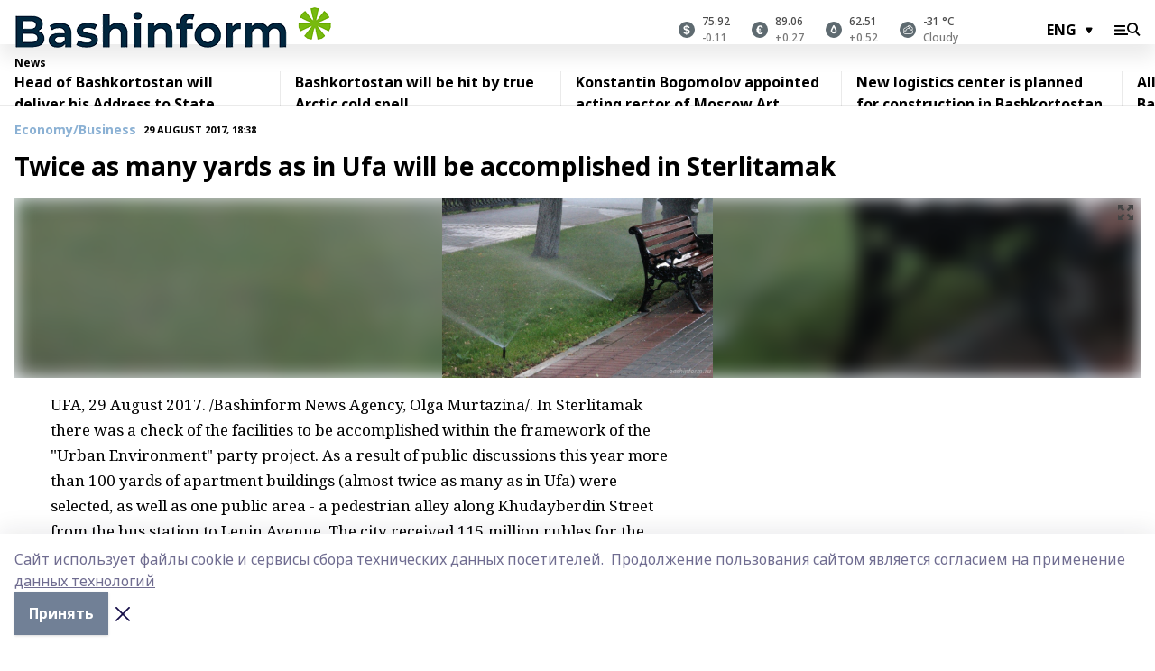

--- FILE ---
content_type: text/html; charset=utf-8
request_url: https://eng.bashinform.ru/news/economy/2017-08-29/twice-as-many-yards-as-in-ufa-will-be-accomplished-in-sterlitamak-1706310
body_size: 84171
content:
<!doctype html>
<html data-n-head-ssr lang="ru" data-n-head="%7B%22lang%22:%7B%22ssr%22:%22ru%22%7D%7D">
  <head>
    <title>Twice as many yards as in Ufa will be accomplished in Sterlitamak</title><meta data-n-head="ssr" data-hid="google" name="google" content="notranslate"><meta data-n-head="ssr" data-hid="charset" charset="utf-8"><meta data-n-head="ssr" name="viewport" content="width=1300"><meta data-n-head="ssr" data-hid="og:url" property="og:url" content="https://eng.bashinform.ru/news/economy/2017-08-29/twice-as-many-yards-as-in-ufa-will-be-accomplished-in-sterlitamak-1706310"><meta data-n-head="ssr" data-hid="og:type" property="og:type" content="article"><meta data-n-head="ssr" name="yandex-verification" content="2c6d5874f07ae1fe"><meta data-n-head="ssr" name="google-site-verification" content="aophjRo3SvSS_JveRtLG6t2WU9eBvkgT7cvpQiKwKgQ"><meta data-n-head="ssr" data-hid="og:title" property="og:title" content="Twice as many yards as in Ufa will be accomplished in Sterlitamak"><meta data-n-head="ssr" data-hid="og:description" property="og:description" content="Twice as many yards as in Ufa will be accomplished in Sterlitamak"><meta data-n-head="ssr" data-hid="description" name="description" content="Twice as many yards as in Ufa will be accomplished in Sterlitamak"><meta data-n-head="ssr" data-hid="og:image" property="og:image" content="https://api.bashinform.ru/attachments/6dcdccaa22e03ac3e5e241b938154ea0f1d098e7/store/crop/0/0/1280/853/1280/853/0/354e587f9202bdba5d8a63d24ee8ef16489ca3c5687bf900c02005989746/YROV0268_JPG_ejw_1280.jpg"><link data-n-head="ssr" rel="icon" href="https://api.bashinform.ru/attachments/4c71fb235de1766ee73fd85886062b3fc392bf1d/store/e6dd94ebab9c34808f23fa38aecf16ba2dfea53083ace6dab6eea3785768/favicon.ico"><link data-n-head="ssr" rel="canonical" href="https://eng.bashinform.ru/news/economy/2017-08-29/twice-as-many-yards-as-in-ufa-will-be-accomplished-in-sterlitamak-1706310"><link data-n-head="ssr" rel="preconnect" href="https://fonts.googleapis.com"><link data-n-head="ssr" rel="stylesheet" href="/fonts/noto-sans/index.css"><link data-n-head="ssr" rel="stylesheet" href="https://fonts.googleapis.com/css2?family=Noto+Serif:wght@400;700&amp;display=swap"><link data-n-head="ssr" rel="stylesheet" href="https://fonts.googleapis.com/css2?family=Inter:wght@400;600;700;900&amp;display=swap"><link data-n-head="ssr" rel="stylesheet" href="https://fonts.googleapis.com/css2?family=Montserrat:wght@400;700&amp;display=swap"><link data-n-head="ssr" rel="stylesheet" href="https://fonts.googleapis.com/css2?family=Pacifico&amp;display=swap"><style data-n-head="ssr">:root { --active-color: #8bb1d4; }</style><script data-n-head="ssr" src="https://yastatic.net/pcode/adfox/loader.js" crossorigin="anonymous"></script><script data-n-head="ssr" src="https://vk.com/js/api/openapi.js" async></script><script data-n-head="ssr" src="https://widget.sparrow.ru/js/embed.js" async></script><script data-n-head="ssr" src="https://yandex.ru/ads/system/header-bidding.js" async></script><script data-n-head="ssr" src="https://ads.digitalcaramel.com/js/bashinform.ru.js" type="text/javascript"></script><script data-n-head="ssr">window.yaContextCb = window.yaContextCb || []</script><script data-n-head="ssr" src="https://yandex.ru/ads/system/context.js" async></script><script data-n-head="ssr" type="application/ld+json">{
            "@context": "https://schema.org",
            "@type": "NewsArticle",
            "mainEntityOfPage": {
              "@type": "WebPage",
              "@id": "https://eng.bashinform.ru/news/economy/2017-08-29/twice-as-many-yards-as-in-ufa-will-be-accomplished-in-sterlitamak-1706310"
            },
            "headline" : "Twice as many yards as in Ufa will be accomplished in Sterlitamak",
            "image": [
              "https://api.bashinform.ru/attachments/6dcdccaa22e03ac3e5e241b938154ea0f1d098e7/store/crop/0/0/1280/853/1280/853/0/354e587f9202bdba5d8a63d24ee8ef16489ca3c5687bf900c02005989746/YROV0268_JPG_ejw_1280.jpg"
            ],
            "datePublished": "2017-08-29T18:38:00.000+05:00",
            "author": [{"@type":"Person","name":"Olga Murtazina"}],
            "publisher": {
              "@type": "Organization",
              "name": "Башинформ.рф(eng)",
              "logo": {
                "@type": "ImageObject",
                "url": "https://api.bashinform.ru/attachments/6e4205d74ecefa114f2f37ac8d4366c1b2d52da8/store/cf8170eb89fc8d360586637e08b31dfc04e3fd890b538ed15bfd6fa735c8/bashinform_logo_eng1.png"
              }
            },
            "description": ""
          }</script><link rel="preload" href="/_nuxt/274f3bb.js" as="script"><link rel="preload" href="/_nuxt/622ad3e.js" as="script"><link rel="preload" href="/_nuxt/ee7430d.js" as="script"><link rel="preload" href="/_nuxt/bbaf3f9.js" as="script"><link rel="preload" href="/_nuxt/b3945eb.js" as="script"><link rel="preload" href="/_nuxt/1f4701a.js" as="script"><link rel="preload" href="/_nuxt/bb7a823.js" as="script"><link rel="preload" href="/_nuxt/61cd1ad.js" as="script"><link rel="preload" href="/_nuxt/3795d03.js" as="script"><link rel="preload" href="/_nuxt/9842943.js" as="script"><style data-vue-ssr-id="02097838:0 0211d3d2:0 7e56e4e3:0 78c231fa:0 2b202313:0 3ba5510c:0 4d1b8c1e:0 285ffec4:0 4627bcb0:0 01f9c408:0 f11faff8:0 01b9542b:0 74a8f3db:0 fd82e6f0:0 69552a97:0 2bc4b7f8:0 77d4baa4:0 6f94af7f:0 0a7c8cf7:0 67baf181:0 a473ccf0:0 b23a0b6c:0 36448f52:0 3eb3f9ae:0 0684d134:0 7eba589d:0 44e53ad8:0 06633194:0 2b9a519e:0">.fade-enter,.fade-leave-to{opacity:0}.fade-enter-active,.fade-leave-active{transition:opacity .2s ease}.fade-up-enter-active,.fade-up-leave-active{transition:all .35s}.fade-up-enter,.fade-up-leave-to{opacity:0;transform:translateY(-20px)}.rubric-date{display:flex;align-items:flex-end;margin-bottom:1rem}.cm-rubric{font-weight:700;font-size:14px;margin-right:.5rem;color:var(--active-color)}.cm-date{font-size:11px;text-transform:uppercase;font-weight:700}.cm-story{font-weight:700;font-size:14px;margin-left:.5rem;margin-right:.5rem;color:var(--active-color)}.serif-text{font-family:Noto Serif,serif;line-height:1.65;font-size:17px}.bg-img{background-size:cover;background-position:50%;height:0;position:relative;background-color:#e2e2e2;padding-bottom:56%;>img{position:absolute;left:0;top:0;width:100%;height:100%;-o-object-fit:cover;object-fit:cover;-o-object-position:center;object-position:center}}.btn{--text-opacity:1;color:#fff;color:rgba(255,255,255,var(--text-opacity));text-align:center;padding-top:1.5rem;padding-bottom:1.5rem;font-weight:700;cursor:pointer;margin-top:2rem;border-radius:8px;font-size:20px;background:var(--active-color)}.checkbox{border-radius:.5rem;border-width:1px;margin-right:1.25rem;cursor:pointer;border-color:#e9e9eb;width:32px;height:32px}.checkbox.__active{background:var(--active-color) 50% no-repeat url([data-uri]);border-color:var(--active-color)}.h1{margin-top:1rem;margin-bottom:1.5rem;font-weight:700;line-height:1.07;font-size:32px}.all-matters{text-align:center;cursor:pointer;padding-top:1.5rem;padding-bottom:1.5rem;font-weight:700;margin-bottom:2rem;border-radius:8px;background:#f5f5f5;font-size:20px}.all-matters.__small{padding-top:.75rem;padding-bottom:.75rem;margin-top:1.5rem;font-size:14px;border-radius:4px}[data-desktop]{.rubric-date{margin-bottom:1.25rem}.h1{font-size:46px;margin-top:1.5rem;margin-bottom:1.5rem}section.cols{display:grid;margin-left:58px;grid-gap:16px;grid-template-columns:816px 42px 300px}section.list-cols{display:grid;grid-gap:40px;grid-template-columns:1fr 300px}.matter-grid{display:flex;flex-wrap:wrap;margin-right:-16px}.top-sticky{position:-webkit-sticky;position:sticky;top:48px}.top-sticky.local{top:56px}.top-sticky.ig{top:86px}.top-sticky-matter{position:-webkit-sticky;position:sticky;z-index:1;top:102px}.top-sticky-matter.local{top:110px}.top-sticky-matter.ig{top:140px}}.search-form{display:flex;border-bottom-width:1px;--border-opacity:1;border-color:#fff;border-color:rgba(255,255,255,var(--border-opacity));padding-bottom:.75rem;justify-content:space-between;align-items:center;--text-opacity:1;color:#fff;color:rgba(255,255,255,var(--text-opacity));.reset{cursor:pointer;opacity:.5;display:block}input{background-color:transparent;border-style:none;--text-opacity:1;color:#fff;color:rgba(255,255,255,var(--text-opacity));outline:2px solid transparent;outline-offset:2px;width:66.666667%;font-size:20px}input::-moz-placeholder{color:hsla(0,0%,100%,.18824)}input:-ms-input-placeholder{color:hsla(0,0%,100%,.18824)}input::placeholder{color:hsla(0,0%,100%,.18824)}}[data-desktop] .search-form{width:820px;button{border-radius:.25rem;font-weight:700;padding:.5rem 1.5rem;cursor:pointer;--text-opacity:1;color:#fff;color:rgba(255,255,255,var(--text-opacity));font-size:22px;background:var(--active-color)}input{font-size:28px}.reset{margin-right:2rem;margin-left:auto}}html.locked{overflow:hidden}html{body{letter-spacing:-.03em;font-family:Noto Sans,sans-serif;line-height:1.19;font-size:14px}ol,ul{margin-left:2rem;margin-bottom:1rem;li{margin-bottom:.5rem}}ol{list-style-type:decimal}ul{list-style-type:disc}a{cursor:pointer;color:inherit}iframe,img,object,video{max-width:100%}}.container{padding-left:16px;padding-right:16px}[data-desktop]{min-width:1250px;.container{margin-left:auto;margin-right:auto;padding-left:0;padding-right:0;width:1250px}}
/*! normalize.css v8.0.1 | MIT License | github.com/necolas/normalize.css */html{line-height:1.15;-webkit-text-size-adjust:100%}body{margin:0}main{display:block}h1{font-size:2em;margin:.67em 0}hr{box-sizing:content-box;height:0;overflow:visible}pre{font-family:monospace,monospace;font-size:1em}a{background-color:transparent}abbr[title]{border-bottom:none;text-decoration:underline;-webkit-text-decoration:underline dotted;text-decoration:underline dotted}b,strong{font-weight:bolder}code,kbd,samp{font-family:monospace,monospace;font-size:1em}small{font-size:80%}sub,sup{font-size:75%;line-height:0;position:relative;vertical-align:baseline}sub{bottom:-.25em}sup{top:-.5em}img{border-style:none}button,input,optgroup,select,textarea{font-family:inherit;font-size:100%;line-height:1.15;margin:0}button,input{overflow:visible}button,select{text-transform:none}[type=button],[type=reset],[type=submit],button{-webkit-appearance:button}[type=button]::-moz-focus-inner,[type=reset]::-moz-focus-inner,[type=submit]::-moz-focus-inner,button::-moz-focus-inner{border-style:none;padding:0}[type=button]:-moz-focusring,[type=reset]:-moz-focusring,[type=submit]:-moz-focusring,button:-moz-focusring{outline:1px dotted ButtonText}fieldset{padding:.35em .75em .625em}legend{box-sizing:border-box;color:inherit;display:table;max-width:100%;padding:0;white-space:normal}progress{vertical-align:baseline}textarea{overflow:auto}[type=checkbox],[type=radio]{box-sizing:border-box;padding:0}[type=number]::-webkit-inner-spin-button,[type=number]::-webkit-outer-spin-button{height:auto}[type=search]{-webkit-appearance:textfield;outline-offset:-2px}[type=search]::-webkit-search-decoration{-webkit-appearance:none}::-webkit-file-upload-button{-webkit-appearance:button;font:inherit}details{display:block}summary{display:list-item}[hidden],template{display:none}blockquote,dd,dl,figure,h1,h2,h3,h4,h5,h6,hr,p,pre{margin:0}button{background-color:transparent;background-image:none}button:focus{outline:1px dotted;outline:5px auto -webkit-focus-ring-color}fieldset,ol,ul{margin:0;padding:0}ol,ul{list-style:none}html{font-family:Noto Sans,sans-serif;line-height:1.5}*,:after,:before{box-sizing:border-box;border:0 solid #e2e8f0}hr{border-top-width:1px}img{border-style:solid}textarea{resize:vertical}input::-moz-placeholder,textarea::-moz-placeholder{color:#a0aec0}input:-ms-input-placeholder,textarea:-ms-input-placeholder{color:#a0aec0}input::placeholder,textarea::placeholder{color:#a0aec0}[role=button],button{cursor:pointer}table{border-collapse:collapse}h1,h2,h3,h4,h5,h6{font-size:inherit;font-weight:inherit}a{color:inherit;text-decoration:inherit}button,input,optgroup,select,textarea{padding:0;line-height:inherit;color:inherit}code,kbd,pre,samp{font-family:Menlo,Monaco,Consolas,"Liberation Mono","Courier New",monospace}audio,canvas,embed,iframe,img,object,svg,video{display:block;vertical-align:middle}img,video{max-width:100%;height:auto}.appearance-none{-webkit-appearance:none;-moz-appearance:none;appearance:none}.bg-transparent{background-color:transparent}.bg-black{--bg-opacity:1;background-color:#000;background-color:rgba(0,0,0,var(--bg-opacity))}.bg-white{--bg-opacity:1;background-color:#fff;background-color:rgba(255,255,255,var(--bg-opacity))}.bg-gray-200{--bg-opacity:1;background-color:#edf2f7;background-color:rgba(237,242,247,var(--bg-opacity))}.bg-center{background-position:50%}.bg-top{background-position:top}.bg-no-repeat{background-repeat:no-repeat}.bg-cover{background-size:cover}.bg-contain{background-size:contain}.border-collapse{border-collapse:collapse}.border-black{--border-opacity:1;border-color:#000;border-color:rgba(0,0,0,var(--border-opacity))}.border-blue-400{--border-opacity:1;border-color:#63b3ed;border-color:rgba(99,179,237,var(--border-opacity))}.rounded{border-radius:.25rem}.rounded-lg{border-radius:.5rem}.rounded-full{border-radius:9999px}.border-none{border-style:none}.border-2{border-width:2px}.border-4{border-width:4px}.border{border-width:1px}.border-t-0{border-top-width:0}.border-t{border-top-width:1px}.border-b{border-bottom-width:1px}.cursor-pointer{cursor:pointer}.block{display:block}.inline-block{display:inline-block}.flex{display:flex}.table{display:table}.grid{display:grid}.hidden{display:none}.flex-col{flex-direction:column}.flex-wrap{flex-wrap:wrap}.flex-no-wrap{flex-wrap:nowrap}.items-center{align-items:center}.justify-center{justify-content:center}.justify-between{justify-content:space-between}.flex-grow-0{flex-grow:0}.flex-shrink-0{flex-shrink:0}.order-first{order:-9999}.order-last{order:9999}.font-sans{font-family:Noto Sans,sans-serif}.font-serif{font-family:Noto Serif,serif}.font-medium{font-weight:500}.font-semibold{font-weight:600}.font-bold{font-weight:700}.h-3{height:.75rem}.h-6{height:1.5rem}.h-12{height:3rem}.h-auto{height:auto}.h-full{height:100%}.text-xs{font-size:11px}.text-sm{font-size:12px}.text-base{font-size:14px}.text-lg{font-size:16px}.text-xl{font-size:18px}.text-2xl{font-size:21px}.text-3xl{font-size:30px}.text-4xl{font-size:46px}.leading-6{line-height:1.5rem}.leading-none{line-height:1}.leading-tight{line-height:1.07}.leading-snug{line-height:1.125}.m-0{margin:0}.my-0{margin-top:0;margin-bottom:0}.mx-0{margin-left:0;margin-right:0}.mx-1{margin-left:.25rem;margin-right:.25rem}.mx-2{margin-left:.5rem;margin-right:.5rem}.my-4{margin-top:1rem;margin-bottom:1rem}.mx-4{margin-left:1rem;margin-right:1rem}.my-5{margin-top:1.25rem;margin-bottom:1.25rem}.mx-5{margin-left:1.25rem;margin-right:1.25rem}.my-6{margin-top:1.5rem;margin-bottom:1.5rem}.my-8{margin-top:2rem;margin-bottom:2rem}.mx-auto{margin-left:auto;margin-right:auto}.-mx-3{margin-left:-.75rem;margin-right:-.75rem}.-my-4{margin-top:-1rem;margin-bottom:-1rem}.mt-0{margin-top:0}.mr-0{margin-right:0}.mb-0{margin-bottom:0}.ml-0{margin-left:0}.mt-1{margin-top:.25rem}.mr-1{margin-right:.25rem}.mb-1{margin-bottom:.25rem}.ml-1{margin-left:.25rem}.mt-2{margin-top:.5rem}.mr-2{margin-right:.5rem}.mb-2{margin-bottom:.5rem}.ml-2{margin-left:.5rem}.mt-3{margin-top:.75rem}.mr-3{margin-right:.75rem}.mb-3{margin-bottom:.75rem}.mt-4{margin-top:1rem}.mr-4{margin-right:1rem}.mb-4{margin-bottom:1rem}.ml-4{margin-left:1rem}.mt-5{margin-top:1.25rem}.mr-5{margin-right:1.25rem}.mb-5{margin-bottom:1.25rem}.mt-6{margin-top:1.5rem}.mr-6{margin-right:1.5rem}.mb-6{margin-bottom:1.5rem}.mt-8{margin-top:2rem}.mr-8{margin-right:2rem}.mb-8{margin-bottom:2rem}.ml-8{margin-left:2rem}.mt-10{margin-top:2.5rem}.ml-10{margin-left:2.5rem}.mt-12{margin-top:3rem}.mb-12{margin-bottom:3rem}.mt-16{margin-top:4rem}.mb-16{margin-bottom:4rem}.mr-20{margin-right:5rem}.mr-auto{margin-right:auto}.ml-auto{margin-left:auto}.mt-px{margin-top:1px}.-mt-2{margin-top:-.5rem}.max-w-none{max-width:none}.max-w-full{max-width:100%}.object-contain{-o-object-fit:contain;object-fit:contain}.object-cover{-o-object-fit:cover;object-fit:cover}.object-center{-o-object-position:center;object-position:center}.opacity-0{opacity:0}.opacity-50{opacity:.5}.outline-none{outline:2px solid transparent;outline-offset:2px}.overflow-auto{overflow:auto}.overflow-hidden{overflow:hidden}.overflow-visible{overflow:visible}.p-0{padding:0}.p-2{padding:.5rem}.p-3{padding:.75rem}.p-4{padding:1rem}.p-8{padding:2rem}.px-0{padding-left:0;padding-right:0}.py-1{padding-top:.25rem;padding-bottom:.25rem}.px-1{padding-left:.25rem;padding-right:.25rem}.py-2{padding-top:.5rem;padding-bottom:.5rem}.px-2{padding-left:.5rem;padding-right:.5rem}.py-3{padding-top:.75rem;padding-bottom:.75rem}.px-3{padding-left:.75rem;padding-right:.75rem}.py-4{padding-top:1rem;padding-bottom:1rem}.px-4{padding-left:1rem;padding-right:1rem}.px-5{padding-left:1.25rem;padding-right:1.25rem}.px-6{padding-left:1.5rem;padding-right:1.5rem}.py-8{padding-top:2rem;padding-bottom:2rem}.py-10{padding-top:2.5rem;padding-bottom:2.5rem}.pt-0{padding-top:0}.pr-0{padding-right:0}.pb-0{padding-bottom:0}.pt-1{padding-top:.25rem}.pt-2{padding-top:.5rem}.pb-2{padding-bottom:.5rem}.pl-2{padding-left:.5rem}.pt-3{padding-top:.75rem}.pb-3{padding-bottom:.75rem}.pt-4{padding-top:1rem}.pr-4{padding-right:1rem}.pb-4{padding-bottom:1rem}.pl-4{padding-left:1rem}.pt-5{padding-top:1.25rem}.pr-5{padding-right:1.25rem}.pb-5{padding-bottom:1.25rem}.pl-5{padding-left:1.25rem}.pt-6{padding-top:1.5rem}.pb-6{padding-bottom:1.5rem}.pl-6{padding-left:1.5rem}.pt-8{padding-top:2rem}.pb-8{padding-bottom:2rem}.pr-10{padding-right:2.5rem}.pb-12{padding-bottom:3rem}.pl-12{padding-left:3rem}.pb-16{padding-bottom:4rem}.pointer-events-none{pointer-events:none}.fixed{position:fixed}.absolute{position:absolute}.relative{position:relative}.sticky{position:-webkit-sticky;position:sticky}.top-0{top:0}.right-0{right:0}.bottom-0{bottom:0}.left-0{left:0}.left-auto{left:auto}.shadow{box-shadow:0 1px 3px 0 rgba(0,0,0,.1),0 1px 2px 0 rgba(0,0,0,.06)}.shadow-none{box-shadow:none}.text-center{text-align:center}.text-right{text-align:right}.text-transparent{color:transparent}.text-black{--text-opacity:1;color:#000;color:rgba(0,0,0,var(--text-opacity))}.text-white{--text-opacity:1;color:#fff;color:rgba(255,255,255,var(--text-opacity))}.text-gray-600{--text-opacity:1;color:#718096;color:rgba(113,128,150,var(--text-opacity))}.text-gray-700{--text-opacity:1;color:#4a5568;color:rgba(74,85,104,var(--text-opacity))}.uppercase{text-transform:uppercase}.underline{text-decoration:underline}.tracking-tight{letter-spacing:-.05em}.select-none{-webkit-user-select:none;-moz-user-select:none;-ms-user-select:none;user-select:none}.select-all{-webkit-user-select:all;-moz-user-select:all;-ms-user-select:all;user-select:all}.visible{visibility:visible}.invisible{visibility:hidden}.whitespace-no-wrap{white-space:nowrap}.w-3{width:.75rem}.w-auto{width:auto}.w-1\/3{width:33.333333%}.w-full{width:100%}.z-20{z-index:20}.z-50{z-index:50}.gap-1{grid-gap:.25rem;gap:.25rem}.gap-2{grid-gap:.5rem;gap:.5rem}.gap-3{grid-gap:.75rem;gap:.75rem}.gap-4{grid-gap:1rem;gap:1rem}.gap-5{grid-gap:1.25rem;gap:1.25rem}.gap-6{grid-gap:1.5rem;gap:1.5rem}.gap-8{grid-gap:2rem;gap:2rem}.gap-10{grid-gap:2.5rem;gap:2.5rem}.grid-cols-1{grid-template-columns:repeat(1,minmax(0,1fr))}.grid-cols-2{grid-template-columns:repeat(2,minmax(0,1fr))}.grid-cols-3{grid-template-columns:repeat(3,minmax(0,1fr))}.grid-cols-4{grid-template-columns:repeat(4,minmax(0,1fr))}.grid-cols-5{grid-template-columns:repeat(5,minmax(0,1fr))}.transform{--transform-translate-x:0;--transform-translate-y:0;--transform-rotate:0;--transform-skew-x:0;--transform-skew-y:0;--transform-scale-x:1;--transform-scale-y:1;transform:translateX(var(--transform-translate-x)) translateY(var(--transform-translate-y)) rotate(var(--transform-rotate)) skewX(var(--transform-skew-x)) skewY(var(--transform-skew-y)) scaleX(var(--transform-scale-x)) scaleY(var(--transform-scale-y))}.transition-all{transition-property:all}.transition{transition-property:background-color,border-color,color,fill,stroke,opacity,box-shadow,transform}@-webkit-keyframes spin{to{transform:rotate(1turn)}}@keyframes spin{to{transform:rotate(1turn)}}@-webkit-keyframes ping{75%,to{transform:scale(2);opacity:0}}@keyframes ping{75%,to{transform:scale(2);opacity:0}}@-webkit-keyframes pulse{50%{opacity:.5}}@keyframes pulse{50%{opacity:.5}}@-webkit-keyframes bounce{0%,to{transform:translateY(-25%);-webkit-animation-timing-function:cubic-bezier(.8,0,1,1);animation-timing-function:cubic-bezier(.8,0,1,1)}50%{transform:none;-webkit-animation-timing-function:cubic-bezier(0,0,.2,1);animation-timing-function:cubic-bezier(0,0,.2,1)}}@keyframes bounce{0%,to{transform:translateY(-25%);-webkit-animation-timing-function:cubic-bezier(.8,0,1,1);animation-timing-function:cubic-bezier(.8,0,1,1)}50%{transform:none;-webkit-animation-timing-function:cubic-bezier(0,0,.2,1);animation-timing-function:cubic-bezier(0,0,.2,1)}}
.nuxt-progress{position:fixed;top:0;left:0;right:0;height:2px;width:0;opacity:1;transition:width .1s,opacity .4s;background-color:var(--active-color);z-index:999999}.nuxt-progress.nuxt-progress-notransition{transition:none}.nuxt-progress-failed{background-color:red}
.page_1iNBq{position:relative;min-height:65vh}[data-desktop]{.topBanner_Im5IM{margin-left:auto;margin-right:auto;width:1256px}}
.bnr_2VvRX{margin-left:auto;margin-right:auto;width:300px}.bnr_2VvRX:not(:empty){margin-bottom:1rem}.bnrContainer_1ho9N.mb-0 .bnr_2VvRX{margin-bottom:0}[data-desktop]{.bnr_2VvRX{width:auto;margin-left:0;margin-right:0}}
.topline-container[data-v-7682f57c]{position:-webkit-sticky;position:sticky;top:0;z-index:10}.bottom-menu[data-v-7682f57c]{--bg-opacity:1;background-color:#fff;background-color:rgba(255,255,255,var(--bg-opacity));height:45px;box-shadow:0 15px 20px rgba(0,0,0,.08)}.bottom-menu.__dark[data-v-7682f57c]{--bg-opacity:1;background-color:#000;background-color:rgba(0,0,0,var(--bg-opacity));.bottom-menu-link{--text-opacity:1;color:#fff;color:rgba(255,255,255,var(--text-opacity))}.bottom-menu-link:hover{color:var(--active-color)}}.bottom-menu-links[data-v-7682f57c]{display:flex;overflow:auto;grid-gap:1rem;gap:1rem;padding-top:1rem;padding-bottom:1rem;scrollbar-width:none}.bottom-menu-links[data-v-7682f57c]::-webkit-scrollbar{display:none}.bottom-menu-link[data-v-7682f57c]{white-space:nowrap;font-weight:700}.bottom-menu-link[data-v-7682f57c]:hover{color:var(--active-color)}
.topline_3oryG{--bg-opacity:1;background-color:#fff;background-color:rgba(255,255,255,var(--bg-opacity));padding-top:.5rem;padding-bottom:.5rem;box-shadow:0 15px 20px rgba(0,0,0,.08);height:49px;z-index:1}.topline_3oryG.__dark_7Q9sS{--bg-opacity:1;background-color:#000;background-color:rgba(0,0,0,var(--bg-opacity))}[data-desktop]{.topline_3oryG{height:42px}}
.topline-content_3mZdm .lang_3UlnI{--text-opacity:1;color:#000;color:rgba(0,0,0,var(--text-opacity))}.topline-content_3mZdm.__dark_3Eyw2{.menu-trigger_2vHgg{--bg-opacity:1;background-color:#fff;background-color:rgba(255,255,255,var(--bg-opacity))}.lang_3UlnI{--text-opacity:1;color:#fff;color:rgba(255,255,255,var(--text-opacity));background-image:url([data-uri])}.mobile-slogan_2KqDP .slogan_1y6dY{--bg-opacity:1;background-color:#000;background-color:rgba(0,0,0,var(--bg-opacity))}.desktop-slogan_g0Qy1,.mobile-slogan_2KqDP .slogan_1y6dY{--text-opacity:1;color:#718096;color:rgba(113,128,150,var(--text-opacity))}}.wrapper_2CltC{display:flex;align-items:center;justify-content:center}.logo_2-8Nd{margin-right:auto;img{width:176px;height:21px;-o-object-fit:contain;object-fit:contain;-o-object-position:left;object-position:left}}.lang_3UlnI{margin-left:auto;margin-right:1.25rem;padding-right:1rem;padding-left:.5rem;cursor:pointer;display:flex;align-items:center;font-weight:700;-webkit-appearance:none;-moz-appearance:none;appearance:none;outline:2px solid transparent;outline-offset:2px;text-transform:uppercase;background:no-repeat url([data-uri]) calc(100% - 3px) 50%}.menu-trigger_2vHgg{cursor:pointer;--bg-opacity:1;background-color:#000;background-color:rgba(0,0,0,var(--bg-opacity));width:30px;height:24px;-webkit-mask:no-repeat url(/_nuxt/img/menu.cffb7c4.svg) center;mask:no-repeat url(/_nuxt/img/menu.cffb7c4.svg) center}.menu-trigger_2vHgg.__cross_2uX-G{-webkit-mask-image:url([data-uri]);mask-image:url([data-uri])}.mobile-slogan_2KqDP{position:relative;.slogan_1y6dY{font-weight:700;--bg-opacity:1;background-color:#fff;background-color:rgba(255,255,255,var(--bg-opacity));display:inline-block;padding-left:.25rem;padding-right:.25rem;position:relative;--text-opacity:1;color:#000;color:rgba(0,0,0,var(--text-opacity));text-transform:uppercase;font-size:10px;margin-left:30px}.line_1yLQW{position:absolute;width:100%;left:0;border-bottom:1px solid #95a3ab;top:8px;color:#5e6a70}}[data-desktop]{.logo_2-8Nd{margin-right:.75rem}.desktop-slogan_g0Qy1{margin-right:auto;font-weight:700;font-size:11px;text-transform:uppercase;color:#5e6a70}.topline-item_1tx8z{font-weight:700;margin-left:1.5rem}.topline-item_1tx8z,.topline-item_1tx8z.blue_3yIQz,.topline-item_1tx8z.red_3O_4Y{--text-opacity:1;color:#fff;color:rgba(255,255,255,var(--text-opacity))}.topline-item_1tx8z.blue_3yIQz,.topline-item_1tx8z.red_3O_4Y{padding-left:.75rem;padding-right:.75rem;margin-top:-1rem;margin-bottom:-1rem;margin-left:0;padding-top:13px;padding-bottom:13px;background:#8bb1d4}.topline-item_1tx8z.red_3O_4Y{background:#c23030}.topline-item_1tx8z.default_1igax{color:var(--active-color)}.lang_3UlnI{margin-right:1.5rem}}
.quotes[data-v-1aca8b04]{justify-content:center}.quote[data-v-1aca8b04],.quotes[data-v-1aca8b04]{display:flex;align-items:center}.quote[data-v-1aca8b04]{margin-right:1.5rem}.quote[data-v-1aca8b04]:last-child{margin-right:0}.icon[data-v-1aca8b04]{position:relative;background:#5e6a70;width:18px;height:18px}.icon[data-v-1aca8b04],.icon[data-v-1aca8b04]:after{border-radius:9999px}.icon[data-v-1aca8b04]:after{position:absolute;left:0;top:0;width:100%;height:100%;background-position:50%;background-repeat:no-repeat;background-image:url(/_nuxt/img/usd.8776cb5.svg);content:""}.icon.EUR[data-v-1aca8b04]:after{background-image:url(/_nuxt/img/eur.7388f81.svg)}.icon.BRO[data-v-1aca8b04]:after{background-image:url([data-uri])}.icon.clear[data-v-1aca8b04]:after{background-image:url(/_nuxt/img/clear.504a39c.svg);background-size:11px}.icon.clouds[data-v-1aca8b04]:after{background-image:url(/_nuxt/img/clouds.35bb1b1.svg);background-size:11px}.icon.few_clouds[data-v-1aca8b04]:after{background-image:url(/_nuxt/img/few_clouds.849e8ce.svg);background-size:11px}.icon.rain[data-v-1aca8b04]:after{background-image:url(/_nuxt/img/rain.fa221cc.svg);background-size:11px}.icon.snow[data-v-1aca8b04]:after{background-image:url(/_nuxt/img/snow.3971728.svg);background-size:11px}.icon.thunderstorm_w_rain[data-v-1aca8b04]:after{background-image:url(/_nuxt/img/thunderstorm_w_rain.f4f5bf2.svg);background-size:11px}.icon.thunderstorm[data-v-1aca8b04]:after{background-image:url(/_nuxt/img/thunderstorm.bbf00c1.svg);background-size:11px}.text[data-v-1aca8b04]{font-size:12px;font-weight:500;margin-left:.5rem;color:#4c4c4c}.diff[data-v-1aca8b04]{opacity:.75}.__local[data-v-1aca8b04]{.icon{background:var(--active-color)}.text{color:var(--active-color)}}.__dark[data-v-1aca8b04]{.icon{background:#4c4c4c}.quote .text{--text-opacity:1;color:#fff;color:rgba(255,255,255,var(--text-opacity))}}
.block_35WEi{position:-webkit-sticky;position:sticky;left:0;width:100%;padding-top:.75rem;padding-bottom:.75rem;--bg-opacity:1;background-color:#fff;background-color:rgba(255,255,255,var(--bg-opacity));--text-opacity:1;color:#000;color:rgba(0,0,0,var(--text-opacity));height:68px;z-index:8;border-bottom:1px solid rgba(0,0,0,.08235)}.block_35WEi.invisible_3bwn4{visibility:hidden}.block_35WEi.local_2u9p8,.block_35WEi.local_ext_2mSQw{top:40px}.block_35WEi.local_2u9p8.has_bottom_items_u0rcZ,.block_35WEi.local_ext_2mSQw.has_bottom_items_u0rcZ{top:85px}.block_35WEi.ig_3ld7e{top:50px}.block_35WEi.ig_3ld7e.has_bottom_items_u0rcZ{top:95px}.block_35WEi.bi_3BhQ1,.block_35WEi.bi_ext_1Yp6j{top:49px}.block_35WEi.bi_3BhQ1.has_bottom_items_u0rcZ,.block_35WEi.bi_ext_1Yp6j.has_bottom_items_u0rcZ{top:94px}.block_35WEi.red_wPGsU{background:#fdf3f3;.blockTitle_1BF2P{color:#d65a47}}.block_35WEi.blue_2AJX7{background:#e6ecf2;.blockTitle_1BF2P{color:#8bb1d4}}.block_35WEi{.loading_1RKbb{height:1.5rem;margin:0 auto}}.blockTitle_1BF2P{font-weight:700;font-size:12px;margin-bottom:.25rem;display:inline-block;overflow:hidden;max-height:1.2em;display:-webkit-box;-webkit-line-clamp:1;-webkit-box-orient:vertical;text-overflow:ellipsis}.items_2XU71{display:flex;overflow:auto;margin-left:-16px;margin-right:-16px;padding-left:16px;padding-right:16px}.items_2XU71::-webkit-scrollbar{display:none}.item_KFfAv{flex-shrink:0;flex-grow:0;padding-right:1rem;margin-right:1rem;font-weight:700;overflow:hidden;width:295px;max-height:2.4em;border-right:1px solid rgba(0,0,0,.08235);display:-webkit-box;-webkit-line-clamp:2;-webkit-box-orient:vertical;text-overflow:ellipsis}.item_KFfAv:hover{opacity:.75}[data-desktop]{.block_35WEi{height:54px}.block_35WEi.local_2u9p8,.block_35WEi.local_ext_2mSQw{top:50px}.block_35WEi.local_2u9p8.has_bottom_items_u0rcZ,.block_35WEi.local_ext_2mSQw.has_bottom_items_u0rcZ{top:95px}.block_35WEi.ig_3ld7e{top:80px}.block_35WEi.ig_3ld7e.has_bottom_items_u0rcZ{top:125px}.block_35WEi.bi_3BhQ1,.block_35WEi.bi_ext_1Yp6j{top:42px}.block_35WEi.bi_3BhQ1.has_bottom_items_u0rcZ,.block_35WEi.bi_ext_1Yp6j.has_bottom_items_u0rcZ{top:87px}.block_35WEi.image_3yONs{.prev_1cQoq{background-image:url([data-uri])}.next_827zB{background-image:url([data-uri])}}.wrapper_TrcU4{display:grid;grid-template-columns:240px calc(100% - 320px)}.next_827zB,.prev_1cQoq{position:absolute;cursor:pointer;width:24px;height:24px;top:4px;left:210px;background:url([data-uri])}.next_827zB{left:auto;right:15px;background:url([data-uri])}.blockTitle_1BF2P{font-size:18px;padding-right:2.5rem;margin-right:0;max-height:2.4em;-webkit-line-clamp:2}.items_2XU71{margin-left:0;padding-left:0;-ms-scroll-snap-type:x mandatory;scroll-snap-type:x mandatory;scroll-behavior:smooth;scrollbar-width:none}.item_KFfAv,.items_2XU71{margin-right:0;padding-right:0}.item_KFfAv{padding-left:1.25rem;scroll-snap-align:start;width:310px;border-left:1px solid rgba(0,0,0,.08235);border-right:none}}
@-webkit-keyframes rotate-data-v-8cdd8c10{0%{transform:rotate(0)}to{transform:rotate(1turn)}}@keyframes rotate-data-v-8cdd8c10{0%{transform:rotate(0)}to{transform:rotate(1turn)}}.component[data-v-8cdd8c10]{height:3rem;margin-top:1.5rem;margin-bottom:1.5rem;display:flex;justify-content:center;align-items:center;span{height:100%;width:4rem;background:no-repeat url(/_nuxt/img/loading.dd38236.svg) 50%/contain;-webkit-animation:rotate-data-v-8cdd8c10 .8s infinite;animation:rotate-data-v-8cdd8c10 .8s infinite}}
.promo_ZrQsB{text-align:center;display:block;--text-opacity:1;color:#fff;color:rgba(255,255,255,var(--text-opacity));font-weight:500;font-size:16px;line-height:1;position:relative;z-index:1;background:#d65a47;padding:6px 20px}[data-desktop]{.promo_ZrQsB{margin-left:auto;margin-right:auto;font-size:18px;padding:12px 40px}}
.feedTriggerMobile_1uP3h{text-align:center;width:100%;left:0;bottom:0;padding:1rem;color:#000;color:rgba(0,0,0,var(--text-opacity));background:#e7e7e7;filter:drop-shadow(0 -10px 30px rgba(0,0,0,.4))}.feedTriggerMobile_1uP3h,[data-desktop] .feedTriggerDesktop_eR1zC{position:fixed;font-weight:700;--text-opacity:1;z-index:8}[data-desktop] .feedTriggerDesktop_eR1zC{color:#fff;color:rgba(255,255,255,var(--text-opacity));cursor:pointer;padding:1rem 1rem 1rem 1.5rem;display:flex;align-items:center;justify-content:space-between;width:auto;font-size:28px;right:20px;bottom:20px;line-height:.85;background:var(--active-color);.new_36fkO{--bg-opacity:1;background-color:#fff;background-color:rgba(255,255,255,var(--bg-opacity));font-size:18px;padding:.25rem .5rem;margin-left:1rem;color:var(--active-color)}}
.noindex_1PbKm{display:block}.rubricDate_XPC5P{display:flex;margin-bottom:1rem;align-items:center;flex-wrap:wrap;grid-row-gap:.5rem;row-gap:.5rem}[data-desktop]{.rubricDate_XPC5P{margin-left:58px}.noindex_1PbKm,.pollContainer_25rgc{margin-left:40px}.noindex_1PbKm{width:700px}}
.h1_fQcc_{margin-top:0;margin-bottom:1rem;font-size:28px}.bigLead_37UJd{margin-bottom:1.25rem;font-size:20px}[data-desktop]{.h1_fQcc_{margin-bottom:1.25rem;margin-top:0;font-size:40px}.bigLead_37UJd{font-size:21px;margin-bottom:2rem}.smallLead_3mYo6{font-size:21px;font-weight:500}.leadImg_n0Xok{display:grid;grid-gap:2rem;gap:2rem;margin-bottom:2rem;grid-template-columns:repeat(2,minmax(0,1fr));margin-left:40px;width:700px}}
.partner[data-v-73e20f19]{margin-top:1rem;margin-bottom:1rem;color:rgba(0,0,0,.31373)}
.blurImgContainer_3_532{position:relative;overflow:hidden;--bg-opacity:1;background-color:#edf2f7;background-color:rgba(237,242,247,var(--bg-opacity));background-position:50%;background-repeat:no-repeat;display:flex;align-items:center;justify-content:center;aspect-ratio:16/9;background-image:url(/img/loading.svg)}.blurImgBlur_2fI8T{background-position:50%;background-size:cover;filter:blur(10px)}.blurImgBlur_2fI8T,.blurImgImg_ZaMSE{position:absolute;left:0;top:0;width:100%;height:100%}.blurImgImg_ZaMSE{-o-object-fit:contain;object-fit:contain;-o-object-position:center;object-position:center}.play_hPlPQ{background-size:contain;background-position:50%;background-repeat:no-repeat;position:relative;z-index:1;width:18%;min-width:30px;max-width:80px;aspect-ratio:1/1;background-image:url([data-uri])}[data-desktop]{.play_hPlPQ{min-width:35px}}
.fs-icon[data-v-2dcb0dcc]{position:absolute;cursor:pointer;right:0;top:0;transition-property:background-color,border-color,color,fill,stroke,opacity,box-shadow,transform;transition-duration:.3s;width:25px;height:25px;background:url(/_nuxt/img/fs.32f317e.svg) 0 100% no-repeat}
.photoText_slx0c{padding-top:.25rem;font-family:Noto Serif,serif;font-size:13px;a{color:var(--active-color)}}.author_1ZcJr{color:rgba(0,0,0,.50196);span{margin-right:.25rem}}[data-desktop]{.photoText_slx0c{padding-top:.75rem;font-size:12px;line-height:1}.author_1ZcJr{font-size:11px}}.photoText_slx0c.textWhite_m9vxt{--text-opacity:1;color:#fff;color:rgba(255,255,255,var(--text-opacity));.author_1ZcJr{--text-opacity:1;color:#fff;color:rgba(255,255,255,var(--text-opacity))}}
.block_1h4f8{margin-bottom:1.5rem}[data-desktop] .block_1h4f8{margin-bottom:2rem}
.paragraph[data-v-7a4bd814]{a{color:var(--active-color)}p{margin-bottom:1.5rem}ol,ul{margin-left:2rem;margin-bottom:1rem;li{margin-bottom:.5rem}}ol{list-style-type:decimal}ul{list-style-type:disc}.question{font-weight:700;font-size:21px;line-height:1.43}.answer:before,.question:before{content:"— "}h2,h3,h4{font-weight:700;margin-bottom:1.5rem;line-height:1.07;font-family:Noto Sans,sans-serif}h2{font-size:30px}h3{font-size:21px}h4{font-size:18px}blockquote{padding-top:1rem;padding-bottom:1rem;margin-bottom:1rem;font-weight:700;font-family:Noto Sans,sans-serif;border-top:6px solid var(--active-color);border-bottom:6px solid var(--active-color);font-size:19px;line-height:1.15}.table-wrapper{overflow:auto}table{border-collapse:collapse;margin-top:1rem;margin-bottom:1rem;min-width:100%;td{padding:.75rem .5rem;border-width:1px}p{margin:0}}}
.authors_3UWeo{margin-bottom:1.5rem;display:grid;grid-gap:.25rem;gap:.25rem;font-family:Noto Serif,serif}.item_1CuO-:not(:last-child):after{content:", "}[data-desktop]{.authors_3UWeo{display:flex;grid-gap:.75rem;gap:.75rem;flex-wrap:wrap}.authors_3UWeo.right_1ePQ6{margin-left:40px;width:700px}}
.tags_IxJz4{display:flex;flex-wrap:wrap;margin-top:2rem;margin-bottom:2rem;border-top-width:1px;border-bottom-width:1px;border-color:#dbddde;a,span{margin-top:1.5rem;margin-bottom:1.5rem;margin-right:1rem}a:hover{color:var(--active-color)}}[data-desktop]{.tags_IxJz4{a,span{margin-top:1rem;margin-bottom:1rem}}.tags_IxJz4:not(.__ml-0){margin-left:40px;width:700px}}
.readus_3o8ag{margin-bottom:1.5rem;font-weight:700;font-size:16px}.subscribeButton_2yILe{font-weight:700;--text-opacity:1;color:#fff;color:rgba(255,255,255,var(--text-opacity));text-align:center;letter-spacing:-.05em;background:var(--active-color);padding:0 8px 3px;border-radius:11px;font-size:15px;width:140px}.rTitle_ae5sX{margin-bottom:1rem;font-family:Noto Sans,sans-serif;font-weight:700;color:#202022;font-size:20px;font-style:normal;line-height:normal}.items_1vOtx{display:flex;flex-wrap:wrap;grid-gap:.75rem;gap:.75rem;max-width:360px}.items_1vOtx.regional_OHiaP{.socialIcon_1xwkP{width:calc(33% - 10px)}.socialIcon_1xwkP:first-child,.socialIcon_1xwkP:nth-child(2){width:calc(50% - 10px)}}.socialIcon_1xwkP{margin-bottom:.5rem;background-size:contain;background-repeat:no-repeat;flex-shrink:0;width:calc(50% - 10px);background-position:0;height:30px}.vkIcon_1J2rG{background-image:url(/_nuxt/img/vk.07bf3d5.svg)}.vkShortIcon_1XRTC{background-image:url(/_nuxt/img/vk-short.1e19426.svg)}.tgIcon_3Y6iI{background-image:url(/_nuxt/img/tg.bfb93b5.svg)}.zenIcon_1Vpt0{background-image:url(/_nuxt/img/zen.1c41c49.svg)}.okIcon_3Q4dv{background-image:url(/_nuxt/img/ok.de8d66c.svg)}.okShortIcon_12fSg{background-image:url(/_nuxt/img/ok-short.e0e3723.svg)}.maxIcon_3MreL{background-image:url(/_nuxt/img/max.da7c1ef.png)}[data-desktop]{.readus_3o8ag{margin-left:2.5rem}.items_1vOtx{flex-wrap:nowrap;max-width:none;align-items:center}.subscribeButton_2yILe{text-align:center;font-weight:700;width:auto;padding:4px 7px 7px;font-size:25px}.socialIcon_1xwkP{height:45px}.vkIcon_1J2rG{width:197px!important}.vkShortIcon_1XRTC{width:90px!important}.tgIcon_3Y6iI{width:160px!important}.zenIcon_1Vpt0{width:110px!important}.okIcon_3Q4dv{width:256px!important}.okShortIcon_12fSg{width:90px!important}.maxIcon_3MreL{width:110px!important}}
.socials_3qx1G{margin-bottom:1.5rem}.socials_3qx1G.__black a{--border-opacity:1;border-color:#000;border-color:rgba(0,0,0,var(--border-opacity))}.socials_3qx1G.__border-white_1pZ66 .items_JTU4t a{--border-opacity:1;border-color:#fff;border-color:rgba(255,255,255,var(--border-opacity))}.socials_3qx1G{a{display:block;background-position:50%;background-repeat:no-repeat;cursor:pointer;width:20%;border:.5px solid #e2e2e2;border-right-width:0;height:42px}a:last-child{border-right-width:1px}}.items_JTU4t{display:flex}.vk_3jS8H{background-image:url(/_nuxt/img/vk.a3fc87d.svg)}.ok_3Znis{background-image:url(/_nuxt/img/ok.480e53f.svg)}.wa_32a2a{background-image:url(/_nuxt/img/wa.f2f254d.svg)}.tg_1vndD{background-image:url([data-uri])}.print_3gkIT{background-image:url(/_nuxt/img/print.f5ef7f3.svg)}.max_sqBYC{background-image:url([data-uri])}[data-desktop]{.socials_3qx1G{margin-bottom:0;width:42px}.socials_3qx1G.__sticky{position:-webkit-sticky;position:sticky;top:102px}.socials_3qx1G.__sticky.local_3XMUZ{top:110px}.socials_3qx1G.__sticky.ig_zkzMn{top:140px}.socials_3qx1G{a{width:auto;border-width:1px;border-bottom-width:0}a:last-child{border-bottom-width:1px}}.items_JTU4t{display:block}}.socials_3qx1G.__dark_1QzU6{a{border-color:#373737}.vk_3jS8H{background-image:url(/_nuxt/img/vk-white.dc41d20.svg)}.ok_3Znis{background-image:url(/_nuxt/img/ok-white.c2036d3.svg)}.wa_32a2a{background-image:url(/_nuxt/img/wa-white.e567518.svg)}.tg_1vndD{background-image:url([data-uri])}.print_3gkIT{background-image:url(/_nuxt/img/print-white.f6fd3d9.svg)}.max_sqBYC{background-image:url([data-uri])}}
.blockTitle_2XRiy{margin-bottom:.75rem;font-weight:700;font-size:28px}.itemsContainer_3JjHp{overflow:auto;margin-right:-1rem}.items_Kf7PA{width:770px;display:flex;overflow:auto}.teaserItem_ZVyTH{padding:.75rem;background:#f2f2f4;width:240px;margin-right:16px;.img_3lUmb{margin-bottom:.5rem}.title_3KNuK{line-height:1.07;font-size:18px;font-weight:700}}.teaserItem_ZVyTH:hover .title_3KNuK{color:var(--active-color)}[data-desktop]{.blockTitle_2XRiy{font-size:30px}.itemsContainer_3JjHp{margin-right:0;overflow:visible}.items_Kf7PA{display:grid;grid-template-columns:repeat(3,minmax(0,1fr));grid-gap:1.5rem;gap:1.5rem;width:auto;overflow:visible}.teaserItem_ZVyTH{width:auto;margin-right:0;background-color:transparent;padding:0;.img_3lUmb{background:#8894a2 url(/_nuxt/img/pattern-mix.5c9ce73.svg) 100% 100% no-repeat;padding-right:40px}.title_3KNuK{font-size:21px}}}
.footer_2pohu{padding:2rem .75rem;margin-top:2rem;position:relative;background:#282828;color:#eceff1}[data-desktop]{.footer_2pohu{padding:2.5rem 0}}
.cols_3-bz_{display:flex;flex-wrap:wrap;justify-content:space-between}.col_2dYlQ,.cols_3-bz_{margin-bottom:1.5rem}.col_2dYlQ{width:45%;a:hover{opacity:.5}}.rightCol_72IqF{width:100%;line-height:1.4}.logo_1CsOp{display:block}.contacts_2pmX0,.logo_1CsOp{margin-bottom:1.5rem}.contacts_2pmX0{display:grid;grid-template-columns:repeat(2,minmax(0,1fr));grid-gap:.75rem;gap:.75rem}.title_-my6-{font-weight:700;margin-bottom:1.5rem;text-transform:uppercase}.text_1qBE2,.title_-my6-{color:#575959}.text_1qBE2{font-size:11px;a{--text-opacity:1;color:#fff;color:rgba(255,255,255,var(--text-opacity));opacity:.75}a:hover{opacity:.5}}[data-desktop]{.cols_3-bz_{padding-bottom:1.5rem;grid-gap:50px;border-bottom:1px solid #575959}.col_2dYlQ{width:150px}.rightCol_72IqF{margin-left:40px;width:370px}.text_1qBE2{display:grid;grid-gap:2.5rem;gap:2.5rem;grid-template-columns:repeat(1,minmax(0,1fr))}.text_1qBE2.__2_3MBU4{grid-template-columns:repeat(2,minmax(0,1fr))}.text_1qBE2.__3_59VH8{grid-template-columns:1fr 1fr 370px}}
.socials[data-v-1d8bf566]{display:flex;flex-wrap:wrap;a{margin-right:.75rem;margin-bottom:.75rem;width:31px;height:30px}.fb{background:url([data-uri]) no-repeat}.ig{background:url(/_nuxt/img/ig.706bd1c.svg) no-repeat}.ok{background:url(/_nuxt/img/ok.07098ed.svg) no-repeat}.rss{background:url(/_nuxt/img/rss.c1e9863.svg) no-repeat}.tw{background:url(/_nuxt/img/tw.c6cf346.svg) no-repeat}.vk{background:url(/_nuxt/img/vk.37fc6de.svg) no-repeat}.yt{background:url(/_nuxt/img/yt.87e58a6.svg) no-repeat}.zen{background:url([data-uri]) no-repeat}.tg{background:url(/_nuxt/img/tg.2c93b20.svg) no-repeat}}</style>
  </head>
  <body class="desktop " data-desktop="1" data-n-head="%7B%22class%22:%7B%22ssr%22:%22desktop%20%22%7D,%22data-desktop%22:%7B%22ssr%22:%221%22%7D%7D">
    <div data-server-rendered="true" id="__nuxt"><!----><div id="__layout"><div><!----> <div class="bg-white"><div class="bnrContainer_1ho9N mb-0 topBanner_Im5IM"><div title="banner_1" class="adfox-bnr bnr_2VvRX"></div></div> <!----> <!----> <!----></div> <div class="topline-container" data-v-7682f57c><div data-v-7682f57c><div class="topline_3oryG"><div class="topline-content_3mZdm"><div class="container wrapper_2CltC"><a href="/" class="nuxt-link-active logo_2-8Nd"><img src="https://api.bashinform.ru/attachments/6e4205d74ecefa114f2f37ac8d4366c1b2d52da8/store/cf8170eb89fc8d360586637e08b31dfc04e3fd890b538ed15bfd6fa735c8/bashinform_logo_eng1.png"></a> <div class="desktop-slogan_g0Qy1 opacity-0">news Ufa and Bashkortostan in english</div> <div class="quotes" data-v-1aca8b04><div class="quote" data-v-1aca8b04><div class="icon USD" data-v-1aca8b04></div> <div class="text" data-v-1aca8b04><div data-v-1aca8b04>75.92</div> <div class="diff" data-v-1aca8b04>-0.11</div></div></div><div class="quote" data-v-1aca8b04><div class="icon EUR" data-v-1aca8b04></div> <div class="text" data-v-1aca8b04><div data-v-1aca8b04>89.06</div> <div class="diff" data-v-1aca8b04>+0.27</div></div></div><div class="quote" data-v-1aca8b04><div class="icon BRO" data-v-1aca8b04></div> <div class="text" data-v-1aca8b04><div data-v-1aca8b04>62.51</div> <div class="diff" data-v-1aca8b04>+0.52</div></div></div> <div class="quote" data-v-1aca8b04><div class="icon clouds" data-v-1aca8b04></div> <div class="text" data-v-1aca8b04><div data-v-1aca8b04>-31 °C</div> <div class="diff" data-v-1aca8b04>Cloudy</div></div></div> </div> <select class="lang_3UlnI"><option selected="selected">Eng</option> <option value="https://bash.bashinform.ru">Баш</option><option value="https://www.bashinform.ru">Рус</option></select> <div class="menu-trigger_2vHgg"></div></div> <!----></div></div></div> <!----></div> <div><div class="block_35WEi undefined bi_ext_1Yp6j"><div class="component loading_1RKbb" data-v-8cdd8c10><span data-v-8cdd8c10></span></div></div> <!----> <div class="page_1iNBq"><div><!----> <div class="feedTriggerDesktop_eR1zC"><span>All news</span> <!----></div></div> <div class="container mt-4"><div><div class="rubricDate_XPC5P"><a href="/news/economy" class="cm-rubric nuxt-link-active">Economy/Business</a> <div class="cm-date mr-2">29 August 2017, 18:38</div> <!----> <!----></div> <section class="cols"><div><div class="mb-4"><!----> <h1 class="h1 h1_fQcc_">Twice as many yards as in Ufa will be accomplished in Sterlitamak</h1> <h2 class="bigLead_37UJd"></h2> <div data-v-73e20f19><!----> <!----></div> <!----> <div class="relative mx-auto" style="max-width:1280px;"><div><div class="blurImgContainer_3_532" style="filter:brightness(100%);min-height:200px;"><div class="blurImgBlur_2fI8T" style="background-image:url(https://api.bashinform.ru/attachments/50f0d381749f85d57c87ab40b270bc84d02902d9/store/crop/0/0/1280/853/1600/0/0/354e587f9202bdba5d8a63d24ee8ef16489ca3c5687bf900c02005989746/YROV0268_JPG_ejw_1280.jpg);"></div> <img src="https://api.bashinform.ru/attachments/50f0d381749f85d57c87ab40b270bc84d02902d9/store/crop/0/0/1280/853/1600/0/0/354e587f9202bdba5d8a63d24ee8ef16489ca3c5687bf900c02005989746/YROV0268_JPG_ejw_1280.jpg" class="blurImgImg_ZaMSE"> <!----></div> <div class="fs-icon" data-v-2dcb0dcc></div></div> <!----></div></div> <!----> <div><div class="block_1h4f8"><div class="paragraph serif-text" style="margin-left:40px;width:700px;" data-v-7a4bd814>UFA, 29 August 2017. /Bashinform News Agency, Olga Murtazina/. In Sterlitamak there was a check of the facilities to be accomplished within the framework of the "Urban Environment" party project. As a result of public discussions this year more than 100 yards of apartment buildings (almost twice as many as in Ufa) were selected, as well as one public area - a pedestrian alley along Khudayberdin Street from the bus station to Lenin Avenue. The city received 115 million rubles for the works. Residents of the landscaped courtyards agreed to participate financially in the project and collected 5% of the funds.</div></div><div class="block_1h4f8"><div class="paragraph serif-text" style="margin-left:40px;width:700px;" data-v-7a4bd814>"This year, there was a provision that two thirds of the funds should be directed to the yards of apartment buildings and one third to the improvement of public areas. Since next year, residents will be able to decide where and to what extent funds will be directed, whether to courtyards, or parks, embankments or other public areas", said the Deputy Minister of Housing RB Alfred Zinnatullin.</div></div><div class="block_1h4f8"><div class="paragraph serif-text" style="margin-left:40px;width:700px;" data-v-7a4bd814>In the current year, the program involves 23 cities and settlements, the next it will cover 240 municipalities. The project is designed for a five-year implementation period.</div></div></div> <section><!----></section> <!----> <!----> <!----> <!----> <!----> <div class="authors_3UWeo right_1ePQ6"><div><span class="mr-2">Author:</span> <span class="item_1CuO-">Olga Murtazina</span></div> <!----></div> <div class="tags_IxJz4"><span>Tags:</span> <a href="/tags/city-environment">city environment</a><a href="/tags/accomplishment">accomplishment</a></div> <div class="readus_3o8ag"><div class="rTitle_ae5sX">Читайте нас</div> <div class="items_1vOtx"><!----> <!----> <a href="https://vk.com/myufa" target="_blank" title="Открыть в новом окне." class="socialIcon_1xwkP vkIcon_1J2rG"></a> <!----> <!----></div></div></div> <div><div class="__sticky socials_3qx1G"><div class="items_JTU4t"><a class="vk_3jS8H"></a><a class="tg_1vndD"></a><a class="wa_32a2a"></a><a class="ok_3Znis"></a><a class="max_sqBYC"></a> <a class="print_3gkIT"></a></div></div></div> <div><div class="top-sticky-matter "><div class="flex bnrContainer_1ho9N"><div title="banner_6" class="adfox-bnr bnr_2VvRX"></div></div> <!----></div></div></section></div> <!----> <div><!----> <!----> </div> <!----> <!----> <!----> <!----></div> <div class="component" style="display:none;" data-v-8cdd8c10><span data-v-8cdd8c10></span></div> <div class="inf"></div></div></div> <div class="footer_2pohu"><div class="container"><!----> <div class="cols_3-bz_"><div class="col_2dYlQ"><div class="title_-my6-">Rubrics</div> <div class="mb-4"><a href="/news/economy">Economy/Business</a></div><div class="mb-4"><a href="/news/social">Society</a></div><div class="mb-4"><a href="/news/politics">Politics</a></div><div class="mb-4"><a href="/news/culture">Culture</a></div><div class="mb-4"><a href="/news/sport">Sport</a></div><div class="mb-4"><a href="/news/justice_accidents">Accidents/Crime</a></div></div> <div class="rightCol_72IqF"><img src="https://api.bashinform.ru/attachments/72f70942b78cbbc81c1ae2cf55d2b300d4bf08eb/store/17e3c4394a2c9014cb3a2ae806273b0def1b2b5363240df123354ef1ccf5/bashinform_logo_eng_futer.png" width="176" height="21" class="logo_1CsOp"> <div class="contacts_2pmX0"><!----><div><b>Email</b> <div>inf@bashinform.ru</div></div><div><b>Address</b> <div>450077, Уфа, Кирова, 45</div></div><div><b>Advertising office</b> <div>(347) 250-11-11</div></div><div><b>Editors office</b> <div>(347) 250-07-28</div></div><div><b>Office</b> <div>(347) 250-05-07</div></div><div><b>Cooperation</b> <div>(347) 250-06-14</div></div><div><b>Human Resources Department</b> <div>ok@bashinform.ru</div></div></div> <div class="socials" data-v-1d8bf566><a href="https://eng.bashinform.ru/rss/yandex" class="rss" data-v-1d8bf566></a> <a href="https://vk.com/myufa" class="vk" data-v-1d8bf566></a> <!----> <!----> <!----> <!----> <!----></div></div></div> <div class="text_1qBE2 __2_3MBU4 __3_59VH8"><div><p>&copy; 1992-2026 АО ИА &laquo;Башинформ&raquo;. Свидетельство о регистрации СМИ № ТУ 02-01609 от 25.09.2017 г., выдано Управлением Федеральной службы по надзору в сфере связи, информационных технологий и массовых коммуникаций по Республике Башкортостан.</p></div> <div>Вся информация и материалы, размещенные на сайте www.bashinform.ru защищены международным и российским законодательством об авторском праве и смежных правах. Все сообщения ИА «Башинформ» предназначены для пользователей старше 18 лет. </div> <div>При перепечатке или цитировании ссылка на ИА «Башинформ» обязательна. Для интернет-изданий и социальных сетей прямая активная гиперссылка обязательна. Использование логотипа ИА «Башинформ» в целях, не связанных с ссылкой на агентство при перепечатке или цитировании, допускается только с письменного разрешения АО ИА «Башинформ».</div></div> <div class="flex mt-4"><a href="https://metrika.yandex.ru/stat/?id=303260" target="_blank" rel="nofollow" class="mr-4"><img src="https://informer.yandex.ru/informer/303260/3_0_FFFFFFFF_EFEFEFFF_0_pageviews" alt="Яндекс.Метрика" title="Яндекс.Метрика: данные за сегодня (просмотры, визиты и уникальные посетители)" style="width:88px; height:31px; border:0;"></a> <a href="https://www.liveinternet.ru/click" target="_blank" class="mr-4"><img src="https://counter.yadro.ru/logo?11.6" title="LiveInternet: показано число просмотров за 24 часа, посетителей за 24 часа и за сегодня" alt width="88" height="31" style="border:0"></a> <!----></div></div></div> <!----><!----><!----><!----><!----><!----><!----><!----><!----><!----><!----></div></div></div><script>window.__NUXT__=(function(a,b,c,d,e,f,g,h,i,j,k,l,m,n,o,p,q,r,s,t,u,v,w,x,y,z,A,B,C,D,E,F,G,H,I,J,K,L,M,N,O,P,Q,R,S,T,U,V,W,X,Y,Z,_,$){D.id=1706310;D.title=E;D.lead=b;D.is_promo=f;D.erid=a;D.show_authors=l;D.published_at=F;D.noindex_text=a;D.platform_id=r;D.lightning=f;D.registration_area="bashkortostan";D.is_partners_matter=f;D.mark_as_ads=f;D.advertiser_details=a;D.kind=G;D.kind_path="\u002Fnews";D.image={author:a,source:a,description:a,width:1280,height:853,url:H,apply_blackout:g};D.image_90="https:\u002F\u002Fapi.bashinform.ru\u002Fattachments\u002F85e622b6c9d5f2807a919189e46a297a75a533e8\u002Fstore\u002Fcrop\u002F0\u002F0\u002F1280\u002F853\u002F90\u002F0\u002F0\u002F354e587f9202bdba5d8a63d24ee8ef16489ca3c5687bf900c02005989746\u002FYROV0268_JPG_ejw_1280.jpg";D.image_250="https:\u002F\u002Fapi.bashinform.ru\u002Fattachments\u002F9c4a1e7549251c72ffd5376adcb9faf541e0af49\u002Fstore\u002Fcrop\u002F0\u002F0\u002F1280\u002F853\u002F250\u002F0\u002F0\u002F354e587f9202bdba5d8a63d24ee8ef16489ca3c5687bf900c02005989746\u002FYROV0268_JPG_ejw_1280.jpg";D.image_800="https:\u002F\u002Fapi.bashinform.ru\u002Fattachments\u002F824a6368e15507eef21a3c67fab3063d51753d88\u002Fstore\u002Fcrop\u002F0\u002F0\u002F1280\u002F853\u002F800\u002F0\u002F0\u002F354e587f9202bdba5d8a63d24ee8ef16489ca3c5687bf900c02005989746\u002FYROV0268_JPG_ejw_1280.jpg";D.image_1600="https:\u002F\u002Fapi.bashinform.ru\u002Fattachments\u002F50f0d381749f85d57c87ab40b270bc84d02902d9\u002Fstore\u002Fcrop\u002F0\u002F0\u002F1280\u002F853\u002F1600\u002F0\u002F0\u002F354e587f9202bdba5d8a63d24ee8ef16489ca3c5687bf900c02005989746\u002FYROV0268_JPG_ejw_1280.jpg";D.path=I;D.rubric_title=h;D.rubric_path=s;D.type=t;D.authors=["Olga Murtazina"];D.platform_title=m;D.platform_host=u;D.meta_information_attributes={id:a,title:a,keywords:a,description:a};D.theme="white";D.noindex=a;D.content_blocks=[{position:g,kind:c,text:"UFA, 29 August 2017. \u002FBashinform News Agency, Olga Murtazina\u002F. In Sterlitamak there was a check of the facilities to be accomplished within the framework of the \"Urban Environment\" party project. As a result of public discussions this year more than 100 yards of apartment buildings (almost twice as many as in Ufa) were selected, as well as one public area - a pedestrian alley along Khudayberdin Street from the bus station to Lenin Avenue. The city received 115 million rubles for the works. Residents of the landscaped courtyards agreed to participate financially in the project and collected 5% of the funds."},{position:i,kind:c,text:"\"This year, there was a provision that two thirds of the funds should be directed to the yards of apartment buildings and one third to the improvement of public areas. Since next year, residents will be able to decide where and to what extent funds will be directed, whether to courtyards, or parks, embankments or other public areas\", said the Deputy Minister of Housing RB Alfred Zinnatullin."},{position:k,kind:c,text:"In the current year, the program involves 23 cities and settlements, the next it will cover 240 municipalities. The project is designed for a five-year implementation period."}];D.poll=a;D.official_comment=a;D.tags=[{title:J,slug:"city-environment",path:"\u002Ftags\u002Fcity-environment"},{title:v,slug:v,path:"\u002Ftags\u002Faccomplishment"}];D.schema_org=[{"@context":K,"@type":w,url:u,logo:x},{"@context":K,"@type":"BreadcrumbList",itemListElement:[{"@type":L,position:i,name:t,item:{name:t,"@id":"https:\u002F\u002Feng.bashinform.ru\u002Fnews"}},{"@type":L,position:k,name:h,item:{name:h,"@id":"https:\u002F\u002Feng.bashinform.ru\u002Fnews\u002Feconomy"}}]},{"@context":"http:\u002F\u002Fschema.org","@type":"NewsArticle",mainEntityOfPage:{"@type":"WebPage","@id":M},headline:E,genre:h,url:M,description:b,text:" UFA, 29 August 2017. \u002FBashinform News Agency, Olga Murtazina\u002F. In Sterlitamak there was a check of the facilities to be accomplished within the framework of the \"Urban Environment\" party project. As a result of public discussions this year more than 100 yards of apartment buildings (almost twice as many as in Ufa) were selected, as well as one public area - a pedestrian alley along Khudayberdin Street from the bus station to Lenin Avenue. The city received 115 million rubles for the works. Residents of the landscaped courtyards agreed to participate financially in the project and collected 5% of the funds. \"This year, there was a provision that two thirds of the funds should be directed to the yards of apartment buildings and one third to the improvement of public areas. Since next year, residents will be able to decide where and to what extent funds will be directed, whether to courtyards, or parks, embankments or other public areas\", said the Deputy Minister of Housing RB Alfred Zinnatullin. In the current year, the program involves 23 cities and settlements, the next it will cover 240 municipalities. The project is designed for a five-year implementation period.",author:{"@type":w,name:m},about:[J,v],image:[H],datePublished:F,dateModified:"2021-04-09T21:04:31.705+05:00",publisher:{"@type":w,name:m,logo:{"@type":"ImageObject",url:x}}}];D.story=a;D.small_lead_image=f;D.translated_by=a;D.counters={google_analytics_id:N,yandex_metrika_id:O,liveinternet_counter_id:P};D.views=i;D.hide_views=l;return {layout:"default",data:[{matters:[D]}],fetch:{"0":{mainItem:a,minorItem:a}},error:a,state:{platform:{meta_information_attributes:{id:r,title:"Новости Уфы и Башкирии на английском языке | news Ufa in english | Все новости Уфы на английском языке | Башинформ.ru",description:"Самые горячие новости Уфы и Башкирии на английском языке | news Ufa and Bashkortostan in english",keywords:"news, news ufa in еnglish, новости на английском, Уфа, Башкирия"},id:r,color:"#8bb1d4",title:m,domain:"eng.bashinform.ru",hostname:u,footer_text:a,favicon_url:"https:\u002F\u002Fapi.bashinform.ru\u002Fattachments\u002F4c71fb235de1766ee73fd85886062b3fc392bf1d\u002Fstore\u002Fe6dd94ebab9c34808f23fa38aecf16ba2dfea53083ace6dab6eea3785768\u002Ffavicon.ico",contact_email:"feedback@rbsmi.ru",logo_mobile_url:"https:\u002F\u002Fapi.bashinform.ru\u002Fattachments\u002F39684454268584a8f9e11f7b5ab2db5ba3c39b34\u002Fstore\u002Ff9617e9ca38f4945df7a705d8b966b68bc1881c906350ea56facc92d137c\u002Fbashinform_logo_eng1.png",logo_desktop_url:x,logo_footer_url:"https:\u002F\u002Fapi.bashinform.ru\u002Fattachments\u002F72f70942b78cbbc81c1ae2cf55d2b300d4bf08eb\u002Fstore\u002F17e3c4394a2c9014cb3a2ae806273b0def1b2b5363240df123354ef1ccf5\u002Fbashinform_logo_eng_futer.png",weather_data:{desc:"Clouds",temp:-31.35,date:"2026-01-24T20:56:21+00:00"},template:"bi_ext",footer_column_first:"\u003Cp\u003E&copy; 1992-2026 АО ИА &laquo;Башинформ&raquo;. Свидетельство о регистрации СМИ № ТУ 02-01609 от 25.09.2017 г., выдано Управлением Федеральной службы по надзору в сфере связи, информационных технологий и массовых коммуникаций по Республике Башкортостан.\u003C\u002Fp\u003E",footer_column_second:"Вся информация и материалы, размещенные на сайте www.bashinform.ru защищены международным и российским законодательством об авторском праве и смежных правах. Все сообщения ИА «Башинформ» предназначены для пользователей старше 18 лет. ",footer_column_third:"При перепечатке или цитировании ссылка на ИА «Башинформ» обязательна. Для интернет-изданий и социальных сетей прямая активная гиперссылка обязательна. Использование логотипа ИА «Башинформ» в целях, не связанных с ссылкой на агентство при перепечатке или цитировании, допускается только с письменного разрешения АО ИА «Башинформ».",link_yandex_news:b,h1_title_on_main_page:"news Ufa and Bashkortostan in english",send_pulse_code:b,announcement:{is_active:f},banners:[{code:"{\"ownerId\":249613,\"containerId\":\"adfox_16627251602454891\",\"params\":{\"pp\":\"idq\",\"ps\":\"fzkd\",\"p2\":\"p\"}}",slug:"banner_2",description:"eng bi desktop 240x400 - NEW2021 #2 - главная стр.",visibility:j,provider:e},{code:"{\"ownerId\":249613,\"containerId\":\"adfox_166272518653798872\",\"params\":{\"pp\":\"itk\",\"ps\":\"fzkd\",\"p2\":\"p\"}}",slug:"banner_3",description:"bash bi desktop 240x400 - NEW2021 #3 - главная стр.",visibility:j,provider:e},{code:"{\"ownerId\":249613,\"containerId\":\"adfox_166272522717928391\",\"params\":{\"pp\":\"btxx\",\"ps\":\"fzkd\",\"p2\":\"p\"}}",slug:"banner_4",description:"bash bi desktop 240x400 - NEW2021 #4 - главная стр.",visibility:j,provider:e},{code:"{\"ownerId\":379790,\"containerId\":\"adfox_162495660471291586\",\"params\":{\"pp\":\"bpxh\",\"ps\":\"favs\",\"p2\":\"hgoq\"}}",slug:"__banner_5",description:"Рекламный блок(Новости) - “№5. 240x300”",visibility:j,provider:e},{code:"{\"ownerId\":249613,\"containerId\":\"adfox_166272525368359445\",\"params\":{\"pp\":\"idw\",\"ps\":\"fzkd\",\"p2\":\"p\"}}",slug:"banner_6",description:"eng bi desktop 240x400 - NEW2021 #6 - только внутренние справа",visibility:j,provider:e},{code:"{\"ownerId\":379790,\"containerId\":\"adfox_162495660514863278\",\"params\":{\"pp\":\"bpxj\",\"ps\":\"favs\",\"p2\":\"hgos\"}}",slug:"__banner_7",description:"Конкурс. Правая колонка. - “№7. 240x400”",visibility:j,provider:e},{code:"{\"ownerId\":249613,\"containerId\":\"adfox_166272528934922430\",\"params\":{\"pp\":\"bjuu\",\"ps\":\"fzkd\",\"p2\":\"p\"}}",slug:"m_banner_1",description:"bash bi new m1 - (mobile) (сквозной-Top\u002Fheader) (над шапкой)",visibility:n,provider:e},{code:"{\"ownerId\":249613,\"containerId\":\"adfox_166272533638362546\",\"params\":{\"pp\":\"bupq\",\"ps\":\"fzkd\",\"p2\":\"p\"}}",slug:"m_banner_3",description:"bash bi new m3 - mobile (сквозной-центр - нижний)",visibility:n,provider:e},{code:"{\"ownerId\":379790,\"containerId\":\"adfox_166272536003547390\",\"params\":{\"pp\":\"btjd\",\"ps\":\"favs\",\"p2\":\"hgow\"}}",slug:"m_banner_4",description:"Плоский баннер",visibility:n,provider:e},{code:"\u003Cdiv id=\"DivID\"\u003E\u003C\u002Fdiv\u003E\n\u003Cscript type=\"text\u002Fjavascript\"\nsrc=\"\u002F\u002Fnews.mediametrics.ru\u002Fcgi-bin\u002Fb.fcgi?ac=b&m=js&n=4&id=DivID\" \ncharset=\"UTF-8\"\u003E\n\u003C\u002Fscript\u003E",slug:"mediametrics_1",description:"Код Mediametrics",visibility:"both",provider:"html"},{code:"{\"ownerId\":249613,\"containerId\":\"adfox_166272531370293936\",\"params\":{\"pp\":\"lhy\",\"ps\":\"fzkd\",\"p2\":\"p\"}}",slug:"m_banner_2",description:"bash bi new m2 - mobile (сквозной-центр) (под новостью)",visibility:n,provider:e},{code:"{\"ownerId\":249613,\"containerId\":\"adfox_166272509917497319\",\"params\":{\"pp\":\"idz\",\"ps\":\"fzkd\",\"p2\":\"p\"}}",slug:"banner_1",description:"eng bi desktop 1256x250 - над шапкой (адаптивная высота от 0 до 250 пикселей)",visibility:j,provider:e}],teaser_blocks:[],global_teaser_blocks:[],menu_items:[],rubrics:[{slug:Q,title:y,id:Q},{slug:R,title:h,id:R},{slug:S,title:z,id:S},{slug:T,title:A,id:T},{slug:U,title:B,id:U},{slug:V,title:C,id:V}],language:"eng",language_title:"Английский",matter_kinds:[{id:G,title:"Новость"},{id:"article",title:"Статья"},{id:"opinion",title:"Мнение"},{id:"press_conference",title:"Пресс-конференция"},{id:"card",title:"Карточки"},{id:"tilda",title:"Тильда"},{id:"gallery",title:"Фотогалерея"},{id:"video",title:"Видео"},{id:"survey",title:"Опрос"},{id:"test",title:"Тест"},{id:"podcast",title:"Подкаст"},{id:"persona",title:"Персона"},{id:"contest",title:"Конкурс"},{id:"broadcast",title:"Онлайн-трансляция"}],menu_sections:[{title:W,position:g,section_type:"footer",menu_items:[{title:h,url:s,position:g,menu:d,item_type:c},{title:y,url:X,position:i,menu:d,item_type:c},{title:z,url:Y,position:k,menu:d,item_type:c},{title:A,url:Z,position:o,menu:d,item_type:c},{title:B,url:_,position:p,menu:d,item_type:c},{title:C,url:$,position:q,menu:d,item_type:c}]},{title:W,position:g,section_type:"main",menu_items:[{title:h,url:s,position:g,menu:d,item_type:c},{title:y,url:X,position:i,menu:d,item_type:c},{title:z,url:Y,position:k,menu:d,item_type:c},{title:A,url:Z,position:o,menu:d,item_type:c},{title:B,url:_,position:p,menu:d,item_type:c},{title:C,url:$,position:q,menu:d,item_type:c}]}],social_networks:{social_vk:"https:\u002F\u002Fvk.com\u002Fmyufa",social_ok:b,social_fb:b,social_ig:b,social_twitter:b,social_youtube:b,social_zen:b,social_rss:"https:\u002F\u002Feng.bashinform.ru\u002Frss\u002Fyandex",social_telegram:b,social_max:a},analytics:{yandex_metrika_id:O,yandex_metrika_id_2:b,google_analytics_id:N,liveinternet_counter_id:P,yandex_verification:"2c6d5874f07ae1fe",zen_verification:a,google_verification:"aophjRo3SvSS_JveRtLG6t2WU9eBvkgT7cvpQiKwKgQ",mail_counter_id:a,mail_informer_id:a},related_platforms:[{title:"Башинформ.рф(баш)",domain:"bash.bashinform.ru",hostname:"https:\u002F\u002Fbash.bashinform.ru",language:"Башкирский",language_short:"Баш"},{title:"Башинформ.рф",domain:"www.bashinform.ru",hostname:"https:\u002F\u002Fwww.bashinform.ru",language:"Русский",language_short:"Рус"}],contacts:{phone:a,email:"inf@bashinform.ru",address:"450077, Уфа, Кирова, 45",staff_office:"ok@bashinform.ru",collaboration:"(347) 250-06-14",receiving_office:"(347) 250-05-07",advertising_office:"(347) 250-11-11",editors_office:"(347) 250-07-28"},logo_text:m,promo_blocks:{see_also:[]},news_feed_promo_blocks:{promo:[{position:g,matter:a},{position:i,matter:a},{position:k,matter:a},{position:o,matter:a},{position:p,matter:a},{position:q,matter:a}],popular:[{position:g,matter:a},{position:i,matter:a},{position:k,matter:a},{position:o,matter:a},{position:p,matter:a},{position:q,matter:a},{position:6,matter:a},{position:7,matter:a},{position:8,matter:a},{position:9,matter:a},{position:10,matter:a},{position:11,matter:a}]},topline_items:[],news_feeds:[],finance_quotes:[{name:"USD",value:"75.9246",change:"-0.1136",updated_at:"2026-01-24T19:00:18.912+05:00"},{name:"EUR",value:"89.0589",change:"0.2691",updated_at:"2026-01-24T19:00:18.915+05:00"},{name:"BRO",value:"62.514",change:"0.52",updated_at:"2026-01-09T19:00:10.407+05:00"},{name:"WTI",value:"58.238",change:"0.48",updated_at:"2026-01-09T19:00:10.412+05:00"}],social_widgets:{widget_fb:b,widget_fb_app_id:a,widget_vk:b,widget_ok:b,widget_twitter:b,widget_ig:b},magazine:{is_active:f},lightning_matters:{main:[],minor:[]},subscribe_form_enabled:a,copying_disabled:a,fromMemcached:l},footerVisible:l,user:a,coronavirus:a,pageMatter:D,referrer:a,isExternal:f,i18n:{routeParams:{}}},serverRendered:l,routePath:I,config:{_app:{basePath:"\u002F",assetsPath:"\u002F_nuxt\u002F",cdnURL:a}}}}(null,"","common","top","adfox",false,0,"Economy\u002FBusiness",1,"desktop",2,true,"Башинформ.рф(eng)","mobile",3,4,5,34,"\u002Fnews\u002Feconomy","News","https:\u002F\u002Feng.bashinform.ru","accomplishment","Organization","https:\u002F\u002Fapi.bashinform.ru\u002Fattachments\u002F6e4205d74ecefa114f2f37ac8d4366c1b2d52da8\u002Fstore\u002Fcf8170eb89fc8d360586637e08b31dfc04e3fd890b538ed15bfd6fa735c8\u002Fbashinform_logo_eng1.png","Society","Politics","Culture","Sport","Accidents\u002FCrime",{},"Twice as many yards as in Ufa will be accomplished in Sterlitamak","2017-08-29T18:38:00.000+05:00","news_item","https:\u002F\u002Fapi.bashinform.ru\u002Fattachments\u002F6dcdccaa22e03ac3e5e241b938154ea0f1d098e7\u002Fstore\u002Fcrop\u002F0\u002F0\u002F1280\u002F853\u002F1280\u002F853\u002F0\u002F354e587f9202bdba5d8a63d24ee8ef16489ca3c5687bf900c02005989746\u002FYROV0268_JPG_ejw_1280.jpg","\u002Fnews\u002Feconomy\u002F2017-08-29\u002Ftwice-as-many-yards-as-in-ufa-will-be-accomplished-in-sterlitamak-1706310","city environment","https:\u002F\u002Fschema.org","ListItem","https:\u002F\u002Feng.bashinform.ru\u002Fnews\u002Feconomy\u002F2017-08-29\u002Ftwice-as-many-yards-as-in-ufa-will-be-accomplished-in-sterlitamak-1706310","UA-12127402-1","303260","BASHINFORM","social","economy","politics","culture","sport","justice_accidents","Rubrics","\u002Fnews\u002Fsocial","\u002Fnews\u002Fpolitics","\u002Fnews\u002Fculture","\u002Fnews\u002Fsport","\u002Fnews\u002Fjustice_accidents"));</script><script src="/_nuxt/274f3bb.js" defer></script><script src="/_nuxt/b3945eb.js" defer></script><script src="/_nuxt/1f4701a.js" defer></script><script src="/_nuxt/bb7a823.js" defer></script><script src="/_nuxt/61cd1ad.js" defer></script><script src="/_nuxt/3795d03.js" defer></script><script src="/_nuxt/9842943.js" defer></script><script src="/_nuxt/622ad3e.js" defer></script><script src="/_nuxt/ee7430d.js" defer></script><script src="/_nuxt/bbaf3f9.js" defer></script>
  </body><script type='text/javascript' src='https://eng.bashinform.ru/.well-known/ddos-guard/check' async defer></script>
</html>


--- FILE ---
content_type: image/svg+xml
request_url: https://eng.bashinform.ru/_nuxt/img/usd.8776cb5.svg
body_size: 867
content:
<svg width="8px" height="13px" viewBox="0 0 8 13" version="1.1" xmlns="http://www.w3.org/2000/svg" xmlns:xlink="http://www.w3.org/1999/xlink">
  <g id="Page-1" stroke="none" stroke-width="1" fill="none" fill-rule="evenodd">
    <g id="usd" transform="translate(-5.000000, -3.000000)" fill-rule="nonzero">
      <path d="M12.5879,11.1836 C12.5879,12.0085 12.3099,12.6488 11.7539,13.1045 C11.2025,13.5557 10.3844,13.8018 9.2998,13.8428 L9.2998,15.0391 L8.55469,15.0391 L8.55469,13.8633 C7.57487,13.8268 6.81152,13.5967 6.26465,13.1729 C5.71777,12.7445 5.35775,12.0905 5.18457,11.2109 L6.93457,10.8896 C7.02116,11.4046 7.19206,11.7829 7.44727,12.0244 C7.70703,12.2614 8.07617,12.4027 8.55469,12.4482 L8.55469,9.77539 C8.54102,9.76628 8.50684,9.75716 8.45215,9.74805 C8.39746,9.73438 8.361,9.72754 8.34277,9.72754 C7.60449,9.55892 7.04622,9.36068 6.66797,9.13281 C6.29427,8.90039 6.00488,8.60872 5.7998,8.25781 C5.59473,7.90234 5.49219,7.4694 5.49219,6.95898 C5.49219,6.20247 5.75195,5.61686 6.27148,5.20215 C6.79557,4.78743 7.55664,4.56185 8.55469,4.52539 L8.55469,3.60938 L9.2998,3.60938 L9.2998,4.52539 C9.89681,4.54818 10.3936,4.64388 10.79,4.8125 C11.1911,4.97656 11.5124,5.22038 11.7539,5.54395 C12,5.86296 12.1982,6.32096 12.3486,6.91797 L10.5439,7.18457 C10.4756,6.78809 10.3411,6.48275 10.1406,6.26855 C9.94466,6.0498 9.66439,5.91536 9.2998,5.86523 L9.2998,8.27148 L9.375,8.28516 C9.50716,8.28516 9.9082,8.39453 10.5781,8.61328 C11.2526,8.83203 11.7562,9.1556 12.0889,9.58398 C12.4215,10.0078 12.5879,10.541 12.5879,11.1836 Z M8.55469,5.83789 C7.70703,5.90169 7.2832,6.26628 7.2832,6.93164 C7.2832,7.13216 7.31738,7.2985 7.38574,7.43066 C7.45866,7.56283 7.5612,7.6722 7.69336,7.75879 C7.83008,7.84538 8.11719,7.96159 8.55469,8.10742 L8.55469,5.83789 Z M10.8105,11.2109 C10.8105,10.9831 10.7695,10.7985 10.6875,10.6572 C10.6055,10.5114 10.4847,10.3929 10.3252,10.3018 C10.1702,10.2106 9.82845,10.0898 9.2998,9.93945 L9.2998,12.4482 C10.307,12.3799 10.8105,11.9674 10.8105,11.2109 Z" id="Shape" fill="#FFFFFF"></path>
    </g>
  </g>
</svg>
